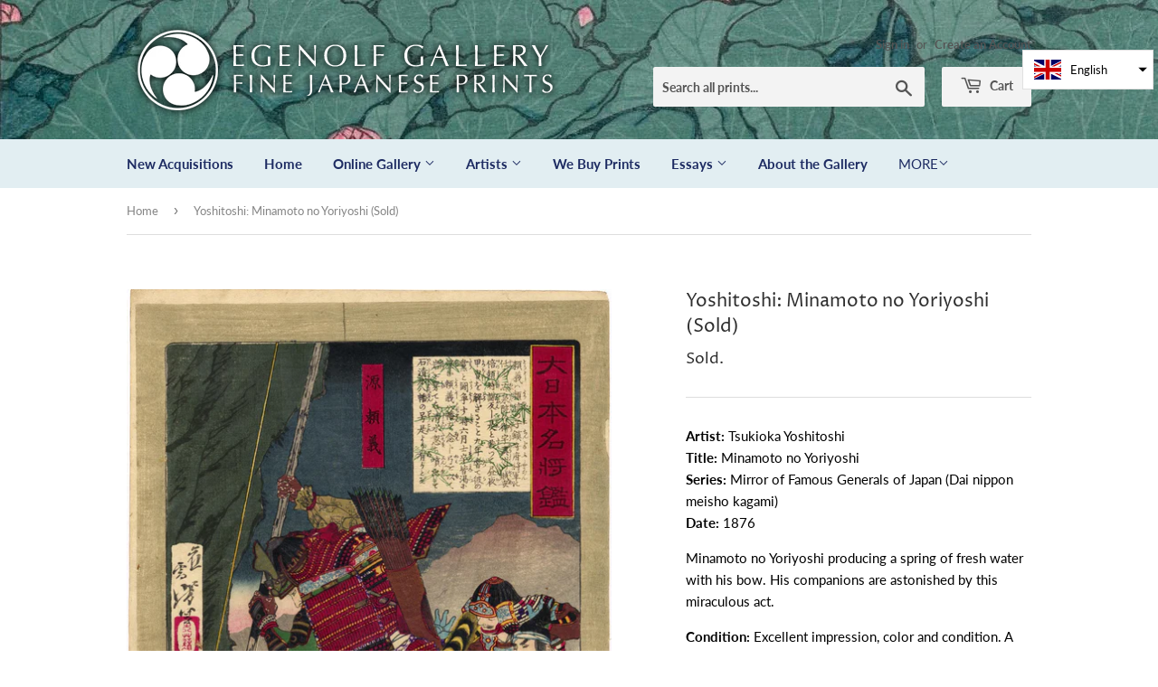

--- FILE ---
content_type: text/html; charset=utf-8
request_url: https://egenolfgallery.com/products/yot676
body_size: 17058
content:
<!doctype html>
<html class="no-touch no-js">
<head>
  <script>(function(H){H.className=H.className.replace(/\bno-js\b/,'js')})(document.documentElement)</script>
  <!-- Basic page needs ================================================== -->
  <meta charset="utf-8">
  <meta http-equiv="X-UA-Compatible" content="IE=edge,chrome=1">

  
  <link rel="shortcut icon" href="//egenolfgallery.com/cdn/shop/files/circle-logo_32x32.png?v=1614303238" type="image/png" />
  

  <!-- Title and description ================================================== -->
  <title>
  Yoshitoshi: Minamoto no Yoriyoshi (Sold) &ndash; Egenolf Gallery Japanese Prints
  </title>

  
    <meta name="description" content="Artist: Tsukioka Yoshitoshi Title: Minamoto no Yoriyoshi Series: Mirror of Famous Generals of Japan (Dai nippon meisho kagami) Date: 1876 Minamoto no Yoriyoshi producing a spring of fresh water with his bow. His companions are astonished by this miraculous act. Condition: Excellent impression, color and condition. A la">
  

  <!-- Product meta ================================================== -->
  <!-- /snippets/social-meta-tags.liquid -->




<meta property="og:site_name" content="Egenolf Gallery Japanese Prints">
<meta property="og:url" content="https://egenolfgallery.com/products/yot676">
<meta property="og:title" content="Yoshitoshi: Minamoto no Yoriyoshi (Sold)">
<meta property="og:type" content="product">
<meta property="og:description" content="Artist: Tsukioka Yoshitoshi Title: Minamoto no Yoriyoshi Series: Mirror of Famous Generals of Japan (Dai nippon meisho kagami) Date: 1876 Minamoto no Yoriyoshi producing a spring of fresh water with his bow. His companions are astonished by this miraculous act. Condition: Excellent impression, color and condition. A la">

  <meta property="og:price:amount" content="675.00">
  <meta property="og:price:currency" content="USD">

<meta property="og:image" content="http://egenolfgallery.com/cdn/shop/products/549292176_652c96e3-375e-44d2-84f8-6bf41b74f9cb_1200x1200.jpg?v=1564330234">
<meta property="og:image:secure_url" content="https://egenolfgallery.com/cdn/shop/products/549292176_652c96e3-375e-44d2-84f8-6bf41b74f9cb_1200x1200.jpg?v=1564330234">


<meta name="twitter:card" content="summary_large_image">
<meta name="twitter:title" content="Yoshitoshi: Minamoto no Yoriyoshi (Sold)">
<meta name="twitter:description" content="Artist: Tsukioka Yoshitoshi Title: Minamoto no Yoriyoshi Series: Mirror of Famous Generals of Japan (Dai nippon meisho kagami) Date: 1876 Minamoto no Yoriyoshi producing a spring of fresh water with his bow. His companions are astonished by this miraculous act. Condition: Excellent impression, color and condition. A la">


  <!-- Helpers ================================================== -->
  <link rel="canonical" href="https://egenolfgallery.com/products/yot676">
  <meta name="viewport" content="width=device-width,initial-scale=1">

  <!-- CSS ================================================== -->
  <link href="//egenolfgallery.com/cdn/shop/t/2/assets/theme.scss.css?v=170272395591147064221768904782" rel="stylesheet" type="text/css" media="all" />
  
  <link rel="stylesheet" href="https://cdnjs.cloudflare.com/ajax/libs/fancybox/3.5.7/jquery.fancybox.min.css">

  <!-- Header hook for plugins ================================================== -->
  <script>window.performance && window.performance.mark && window.performance.mark('shopify.content_for_header.start');</script><meta name="google-site-verification" content="2p_THU93OMv6zFvvuQmSNnIOiQl0JfPEl_zLlPk1KuY">
<meta id="shopify-digital-wallet" name="shopify-digital-wallet" content="/7933886546/digital_wallets/dialog">
<meta name="shopify-checkout-api-token" content="4400828beffe00e841b77b9ccda76d6c">
<meta id="in-context-paypal-metadata" data-shop-id="7933886546" data-venmo-supported="false" data-environment="production" data-locale="en_US" data-paypal-v4="true" data-currency="USD">
<link rel="alternate" hreflang="x-default" href="https://egenolfgallery.com/products/yot676">
<link rel="alternate" hreflang="en" href="https://egenolfgallery.com/products/yot676">
<link rel="alternate" hreflang="ja" href="https://egenolfgallery.com/ja/products/%E3%82%88%E3%81%A3676">
<link rel="alternate" type="application/json+oembed" href="https://egenolfgallery.com/products/yot676.oembed">
<script async="async" src="/checkouts/internal/preloads.js?locale=en-US"></script>
<link rel="preconnect" href="https://shop.app" crossorigin="anonymous">
<script async="async" src="https://shop.app/checkouts/internal/preloads.js?locale=en-US&shop_id=7933886546" crossorigin="anonymous"></script>
<script id="apple-pay-shop-capabilities" type="application/json">{"shopId":7933886546,"countryCode":"US","currencyCode":"USD","merchantCapabilities":["supports3DS"],"merchantId":"gid:\/\/shopify\/Shop\/7933886546","merchantName":"Egenolf Gallery Japanese Prints","requiredBillingContactFields":["postalAddress","email","phone"],"requiredShippingContactFields":["postalAddress","email","phone"],"shippingType":"shipping","supportedNetworks":["visa","masterCard","amex","discover","elo","jcb"],"total":{"type":"pending","label":"Egenolf Gallery Japanese Prints","amount":"1.00"},"shopifyPaymentsEnabled":true,"supportsSubscriptions":true}</script>
<script id="shopify-features" type="application/json">{"accessToken":"4400828beffe00e841b77b9ccda76d6c","betas":["rich-media-storefront-analytics"],"domain":"egenolfgallery.com","predictiveSearch":true,"shopId":7933886546,"locale":"en"}</script>
<script>var Shopify = Shopify || {};
Shopify.shop = "egenolf-gallery-japanese-prints.myshopify.com";
Shopify.locale = "en";
Shopify.currency = {"active":"USD","rate":"1.0"};
Shopify.country = "US";
Shopify.theme = {"name":"Supply","id":74539991122,"schema_name":"Supply","schema_version":"8.2.3","theme_store_id":679,"role":"main"};
Shopify.theme.handle = "null";
Shopify.theme.style = {"id":null,"handle":null};
Shopify.cdnHost = "egenolfgallery.com/cdn";
Shopify.routes = Shopify.routes || {};
Shopify.routes.root = "/";</script>
<script type="module">!function(o){(o.Shopify=o.Shopify||{}).modules=!0}(window);</script>
<script>!function(o){function n(){var o=[];function n(){o.push(Array.prototype.slice.apply(arguments))}return n.q=o,n}var t=o.Shopify=o.Shopify||{};t.loadFeatures=n(),t.autoloadFeatures=n()}(window);</script>
<script>
  window.ShopifyPay = window.ShopifyPay || {};
  window.ShopifyPay.apiHost = "shop.app\/pay";
  window.ShopifyPay.redirectState = null;
</script>
<script id="shop-js-analytics" type="application/json">{"pageType":"product"}</script>
<script defer="defer" async type="module" src="//egenolfgallery.com/cdn/shopifycloud/shop-js/modules/v2/client.init-shop-cart-sync_BT-GjEfc.en.esm.js"></script>
<script defer="defer" async type="module" src="//egenolfgallery.com/cdn/shopifycloud/shop-js/modules/v2/chunk.common_D58fp_Oc.esm.js"></script>
<script defer="defer" async type="module" src="//egenolfgallery.com/cdn/shopifycloud/shop-js/modules/v2/chunk.modal_xMitdFEc.esm.js"></script>
<script type="module">
  await import("//egenolfgallery.com/cdn/shopifycloud/shop-js/modules/v2/client.init-shop-cart-sync_BT-GjEfc.en.esm.js");
await import("//egenolfgallery.com/cdn/shopifycloud/shop-js/modules/v2/chunk.common_D58fp_Oc.esm.js");
await import("//egenolfgallery.com/cdn/shopifycloud/shop-js/modules/v2/chunk.modal_xMitdFEc.esm.js");

  window.Shopify.SignInWithShop?.initShopCartSync?.({"fedCMEnabled":true,"windoidEnabled":true});

</script>
<script>
  window.Shopify = window.Shopify || {};
  if (!window.Shopify.featureAssets) window.Shopify.featureAssets = {};
  window.Shopify.featureAssets['shop-js'] = {"shop-cart-sync":["modules/v2/client.shop-cart-sync_DZOKe7Ll.en.esm.js","modules/v2/chunk.common_D58fp_Oc.esm.js","modules/v2/chunk.modal_xMitdFEc.esm.js"],"init-fed-cm":["modules/v2/client.init-fed-cm_B6oLuCjv.en.esm.js","modules/v2/chunk.common_D58fp_Oc.esm.js","modules/v2/chunk.modal_xMitdFEc.esm.js"],"shop-cash-offers":["modules/v2/client.shop-cash-offers_D2sdYoxE.en.esm.js","modules/v2/chunk.common_D58fp_Oc.esm.js","modules/v2/chunk.modal_xMitdFEc.esm.js"],"shop-login-button":["modules/v2/client.shop-login-button_QeVjl5Y3.en.esm.js","modules/v2/chunk.common_D58fp_Oc.esm.js","modules/v2/chunk.modal_xMitdFEc.esm.js"],"pay-button":["modules/v2/client.pay-button_DXTOsIq6.en.esm.js","modules/v2/chunk.common_D58fp_Oc.esm.js","modules/v2/chunk.modal_xMitdFEc.esm.js"],"shop-button":["modules/v2/client.shop-button_DQZHx9pm.en.esm.js","modules/v2/chunk.common_D58fp_Oc.esm.js","modules/v2/chunk.modal_xMitdFEc.esm.js"],"avatar":["modules/v2/client.avatar_BTnouDA3.en.esm.js"],"init-windoid":["modules/v2/client.init-windoid_CR1B-cfM.en.esm.js","modules/v2/chunk.common_D58fp_Oc.esm.js","modules/v2/chunk.modal_xMitdFEc.esm.js"],"init-shop-for-new-customer-accounts":["modules/v2/client.init-shop-for-new-customer-accounts_C_vY_xzh.en.esm.js","modules/v2/client.shop-login-button_QeVjl5Y3.en.esm.js","modules/v2/chunk.common_D58fp_Oc.esm.js","modules/v2/chunk.modal_xMitdFEc.esm.js"],"init-shop-email-lookup-coordinator":["modules/v2/client.init-shop-email-lookup-coordinator_BI7n9ZSv.en.esm.js","modules/v2/chunk.common_D58fp_Oc.esm.js","modules/v2/chunk.modal_xMitdFEc.esm.js"],"init-shop-cart-sync":["modules/v2/client.init-shop-cart-sync_BT-GjEfc.en.esm.js","modules/v2/chunk.common_D58fp_Oc.esm.js","modules/v2/chunk.modal_xMitdFEc.esm.js"],"shop-toast-manager":["modules/v2/client.shop-toast-manager_DiYdP3xc.en.esm.js","modules/v2/chunk.common_D58fp_Oc.esm.js","modules/v2/chunk.modal_xMitdFEc.esm.js"],"init-customer-accounts":["modules/v2/client.init-customer-accounts_D9ZNqS-Q.en.esm.js","modules/v2/client.shop-login-button_QeVjl5Y3.en.esm.js","modules/v2/chunk.common_D58fp_Oc.esm.js","modules/v2/chunk.modal_xMitdFEc.esm.js"],"init-customer-accounts-sign-up":["modules/v2/client.init-customer-accounts-sign-up_iGw4briv.en.esm.js","modules/v2/client.shop-login-button_QeVjl5Y3.en.esm.js","modules/v2/chunk.common_D58fp_Oc.esm.js","modules/v2/chunk.modal_xMitdFEc.esm.js"],"shop-follow-button":["modules/v2/client.shop-follow-button_CqMgW2wH.en.esm.js","modules/v2/chunk.common_D58fp_Oc.esm.js","modules/v2/chunk.modal_xMitdFEc.esm.js"],"checkout-modal":["modules/v2/client.checkout-modal_xHeaAweL.en.esm.js","modules/v2/chunk.common_D58fp_Oc.esm.js","modules/v2/chunk.modal_xMitdFEc.esm.js"],"shop-login":["modules/v2/client.shop-login_D91U-Q7h.en.esm.js","modules/v2/chunk.common_D58fp_Oc.esm.js","modules/v2/chunk.modal_xMitdFEc.esm.js"],"lead-capture":["modules/v2/client.lead-capture_BJmE1dJe.en.esm.js","modules/v2/chunk.common_D58fp_Oc.esm.js","modules/v2/chunk.modal_xMitdFEc.esm.js"],"payment-terms":["modules/v2/client.payment-terms_Ci9AEqFq.en.esm.js","modules/v2/chunk.common_D58fp_Oc.esm.js","modules/v2/chunk.modal_xMitdFEc.esm.js"]};
</script>
<script>(function() {
  var isLoaded = false;
  function asyncLoad() {
    if (isLoaded) return;
    isLoaded = true;
    var urls = ["https:\/\/cdn2.recomaticapp.com\/assets\/recomatic2-2-063abcd3484bd44647516b2fbc04d61d093e4d399cd4d8c1c7b1a611231b9a80.js?shop=egenolf-gallery-japanese-prints.myshopify.com"];
    for (var i = 0; i < urls.length; i++) {
      var s = document.createElement('script');
      s.type = 'text/javascript';
      s.async = true;
      s.src = urls[i];
      var x = document.getElementsByTagName('script')[0];
      x.parentNode.insertBefore(s, x);
    }
  };
  if(window.attachEvent) {
    window.attachEvent('onload', asyncLoad);
  } else {
    window.addEventListener('load', asyncLoad, false);
  }
})();</script>
<script id="__st">var __st={"a":7933886546,"offset":-28800,"reqid":"d194aa8b-0885-402c-851f-ff8489a79f3d-1769095446","pageurl":"egenolfgallery.com\/products\/yot676","u":"abac68ec029c","p":"product","rtyp":"product","rid":3963589165138};</script>
<script>window.ShopifyPaypalV4VisibilityTracking = true;</script>
<script id="captcha-bootstrap">!function(){'use strict';const t='contact',e='account',n='new_comment',o=[[t,t],['blogs',n],['comments',n],[t,'customer']],c=[[e,'customer_login'],[e,'guest_login'],[e,'recover_customer_password'],[e,'create_customer']],r=t=>t.map((([t,e])=>`form[action*='/${t}']:not([data-nocaptcha='true']) input[name='form_type'][value='${e}']`)).join(','),a=t=>()=>t?[...document.querySelectorAll(t)].map((t=>t.form)):[];function s(){const t=[...o],e=r(t);return a(e)}const i='password',u='form_key',d=['recaptcha-v3-token','g-recaptcha-response','h-captcha-response',i],f=()=>{try{return window.sessionStorage}catch{return}},m='__shopify_v',_=t=>t.elements[u];function p(t,e,n=!1){try{const o=window.sessionStorage,c=JSON.parse(o.getItem(e)),{data:r}=function(t){const{data:e,action:n}=t;return t[m]||n?{data:e,action:n}:{data:t,action:n}}(c);for(const[e,n]of Object.entries(r))t.elements[e]&&(t.elements[e].value=n);n&&o.removeItem(e)}catch(o){console.error('form repopulation failed',{error:o})}}const l='form_type',E='cptcha';function T(t){t.dataset[E]=!0}const w=window,h=w.document,L='Shopify',v='ce_forms',y='captcha';let A=!1;((t,e)=>{const n=(g='f06e6c50-85a8-45c8-87d0-21a2b65856fe',I='https://cdn.shopify.com/shopifycloud/storefront-forms-hcaptcha/ce_storefront_forms_captcha_hcaptcha.v1.5.2.iife.js',D={infoText:'Protected by hCaptcha',privacyText:'Privacy',termsText:'Terms'},(t,e,n)=>{const o=w[L][v],c=o.bindForm;if(c)return c(t,g,e,D).then(n);var r;o.q.push([[t,g,e,D],n]),r=I,A||(h.body.append(Object.assign(h.createElement('script'),{id:'captcha-provider',async:!0,src:r})),A=!0)});var g,I,D;w[L]=w[L]||{},w[L][v]=w[L][v]||{},w[L][v].q=[],w[L][y]=w[L][y]||{},w[L][y].protect=function(t,e){n(t,void 0,e),T(t)},Object.freeze(w[L][y]),function(t,e,n,w,h,L){const[v,y,A,g]=function(t,e,n){const i=e?o:[],u=t?c:[],d=[...i,...u],f=r(d),m=r(i),_=r(d.filter((([t,e])=>n.includes(e))));return[a(f),a(m),a(_),s()]}(w,h,L),I=t=>{const e=t.target;return e instanceof HTMLFormElement?e:e&&e.form},D=t=>v().includes(t);t.addEventListener('submit',(t=>{const e=I(t);if(!e)return;const n=D(e)&&!e.dataset.hcaptchaBound&&!e.dataset.recaptchaBound,o=_(e),c=g().includes(e)&&(!o||!o.value);(n||c)&&t.preventDefault(),c&&!n&&(function(t){try{if(!f())return;!function(t){const e=f();if(!e)return;const n=_(t);if(!n)return;const o=n.value;o&&e.removeItem(o)}(t);const e=Array.from(Array(32),(()=>Math.random().toString(36)[2])).join('');!function(t,e){_(t)||t.append(Object.assign(document.createElement('input'),{type:'hidden',name:u})),t.elements[u].value=e}(t,e),function(t,e){const n=f();if(!n)return;const o=[...t.querySelectorAll(`input[type='${i}']`)].map((({name:t})=>t)),c=[...d,...o],r={};for(const[a,s]of new FormData(t).entries())c.includes(a)||(r[a]=s);n.setItem(e,JSON.stringify({[m]:1,action:t.action,data:r}))}(t,e)}catch(e){console.error('failed to persist form',e)}}(e),e.submit())}));const S=(t,e)=>{t&&!t.dataset[E]&&(n(t,e.some((e=>e===t))),T(t))};for(const o of['focusin','change'])t.addEventListener(o,(t=>{const e=I(t);D(e)&&S(e,y())}));const B=e.get('form_key'),M=e.get(l),P=B&&M;t.addEventListener('DOMContentLoaded',(()=>{const t=y();if(P)for(const e of t)e.elements[l].value===M&&p(e,B);[...new Set([...A(),...v().filter((t=>'true'===t.dataset.shopifyCaptcha))])].forEach((e=>S(e,t)))}))}(h,new URLSearchParams(w.location.search),n,t,e,['guest_login'])})(!0,!0)}();</script>
<script integrity="sha256-4kQ18oKyAcykRKYeNunJcIwy7WH5gtpwJnB7kiuLZ1E=" data-source-attribution="shopify.loadfeatures" defer="defer" src="//egenolfgallery.com/cdn/shopifycloud/storefront/assets/storefront/load_feature-a0a9edcb.js" crossorigin="anonymous"></script>
<script crossorigin="anonymous" defer="defer" src="//egenolfgallery.com/cdn/shopifycloud/storefront/assets/shopify_pay/storefront-65b4c6d7.js?v=20250812"></script>
<script data-source-attribution="shopify.dynamic_checkout.dynamic.init">var Shopify=Shopify||{};Shopify.PaymentButton=Shopify.PaymentButton||{isStorefrontPortableWallets:!0,init:function(){window.Shopify.PaymentButton.init=function(){};var t=document.createElement("script");t.src="https://egenolfgallery.com/cdn/shopifycloud/portable-wallets/latest/portable-wallets.en.js",t.type="module",document.head.appendChild(t)}};
</script>
<script data-source-attribution="shopify.dynamic_checkout.buyer_consent">
  function portableWalletsHideBuyerConsent(e){var t=document.getElementById("shopify-buyer-consent"),n=document.getElementById("shopify-subscription-policy-button");t&&n&&(t.classList.add("hidden"),t.setAttribute("aria-hidden","true"),n.removeEventListener("click",e))}function portableWalletsShowBuyerConsent(e){var t=document.getElementById("shopify-buyer-consent"),n=document.getElementById("shopify-subscription-policy-button");t&&n&&(t.classList.remove("hidden"),t.removeAttribute("aria-hidden"),n.addEventListener("click",e))}window.Shopify?.PaymentButton&&(window.Shopify.PaymentButton.hideBuyerConsent=portableWalletsHideBuyerConsent,window.Shopify.PaymentButton.showBuyerConsent=portableWalletsShowBuyerConsent);
</script>
<script data-source-attribution="shopify.dynamic_checkout.cart.bootstrap">document.addEventListener("DOMContentLoaded",(function(){function t(){return document.querySelector("shopify-accelerated-checkout-cart, shopify-accelerated-checkout")}if(t())Shopify.PaymentButton.init();else{new MutationObserver((function(e,n){t()&&(Shopify.PaymentButton.init(),n.disconnect())})).observe(document.body,{childList:!0,subtree:!0})}}));
</script>
<link id="shopify-accelerated-checkout-styles" rel="stylesheet" media="screen" href="https://egenolfgallery.com/cdn/shopifycloud/portable-wallets/latest/accelerated-checkout-backwards-compat.css" crossorigin="anonymous">
<style id="shopify-accelerated-checkout-cart">
        #shopify-buyer-consent {
  margin-top: 1em;
  display: inline-block;
  width: 100%;
}

#shopify-buyer-consent.hidden {
  display: none;
}

#shopify-subscription-policy-button {
  background: none;
  border: none;
  padding: 0;
  text-decoration: underline;
  font-size: inherit;
  cursor: pointer;
}

#shopify-subscription-policy-button::before {
  box-shadow: none;
}

      </style>

<script>window.performance && window.performance.mark && window.performance.mark('shopify.content_for_header.end');</script> 
 <script src="//egenolfgallery.com/cdn/shop/t/2/assets/servicify-asset.js?v=9391740801321792721671232653" type="text/javascript"></script>

  
  

  <script src="//egenolfgallery.com/cdn/shop/t/2/assets/jquery-2.2.3.min.js?v=58211863146907186831564262625" type="text/javascript"></script>

  <script src="//egenolfgallery.com/cdn/shop/t/2/assets/lazysizes.min.js?v=8147953233334221341564262625" async="async"></script>
  <script src="//egenolfgallery.com/cdn/shop/t/2/assets/vendor.js?v=106177282645720727331564262626" defer="defer"></script>
  <script src="https://cdnjs.cloudflare.com/ajax/libs/fancybox/3.5.7/jquery.fancybox.min.js" defer="defer"></script>
  <script src="//egenolfgallery.com/cdn/shop/t/2/assets/theme.js?v=120769316271022644601569816102" defer="defer"></script>


<script src="https://cdn.shopify.com/extensions/019bb13b-e701-7f34-b935-c9e8620fd922/tms-prod-148/assets/tms-translator.min.js" type="text/javascript" defer="defer"></script>
<link href="https://monorail-edge.shopifysvc.com" rel="dns-prefetch">
<script>(function(){if ("sendBeacon" in navigator && "performance" in window) {try {var session_token_from_headers = performance.getEntriesByType('navigation')[0].serverTiming.find(x => x.name == '_s').description;} catch {var session_token_from_headers = undefined;}var session_cookie_matches = document.cookie.match(/_shopify_s=([^;]*)/);var session_token_from_cookie = session_cookie_matches && session_cookie_matches.length === 2 ? session_cookie_matches[1] : "";var session_token = session_token_from_headers || session_token_from_cookie || "";function handle_abandonment_event(e) {var entries = performance.getEntries().filter(function(entry) {return /monorail-edge.shopifysvc.com/.test(entry.name);});if (!window.abandonment_tracked && entries.length === 0) {window.abandonment_tracked = true;var currentMs = Date.now();var navigation_start = performance.timing.navigationStart;var payload = {shop_id: 7933886546,url: window.location.href,navigation_start,duration: currentMs - navigation_start,session_token,page_type: "product"};window.navigator.sendBeacon("https://monorail-edge.shopifysvc.com/v1/produce", JSON.stringify({schema_id: "online_store_buyer_site_abandonment/1.1",payload: payload,metadata: {event_created_at_ms: currentMs,event_sent_at_ms: currentMs}}));}}window.addEventListener('pagehide', handle_abandonment_event);}}());</script>
<script id="web-pixels-manager-setup">(function e(e,d,r,n,o){if(void 0===o&&(o={}),!Boolean(null===(a=null===(i=window.Shopify)||void 0===i?void 0:i.analytics)||void 0===a?void 0:a.replayQueue)){var i,a;window.Shopify=window.Shopify||{};var t=window.Shopify;t.analytics=t.analytics||{};var s=t.analytics;s.replayQueue=[],s.publish=function(e,d,r){return s.replayQueue.push([e,d,r]),!0};try{self.performance.mark("wpm:start")}catch(e){}var l=function(){var e={modern:/Edge?\/(1{2}[4-9]|1[2-9]\d|[2-9]\d{2}|\d{4,})\.\d+(\.\d+|)|Firefox\/(1{2}[4-9]|1[2-9]\d|[2-9]\d{2}|\d{4,})\.\d+(\.\d+|)|Chrom(ium|e)\/(9{2}|\d{3,})\.\d+(\.\d+|)|(Maci|X1{2}).+ Version\/(15\.\d+|(1[6-9]|[2-9]\d|\d{3,})\.\d+)([,.]\d+|)( \(\w+\)|)( Mobile\/\w+|) Safari\/|Chrome.+OPR\/(9{2}|\d{3,})\.\d+\.\d+|(CPU[ +]OS|iPhone[ +]OS|CPU[ +]iPhone|CPU IPhone OS|CPU iPad OS)[ +]+(15[._]\d+|(1[6-9]|[2-9]\d|\d{3,})[._]\d+)([._]\d+|)|Android:?[ /-](13[3-9]|1[4-9]\d|[2-9]\d{2}|\d{4,})(\.\d+|)(\.\d+|)|Android.+Firefox\/(13[5-9]|1[4-9]\d|[2-9]\d{2}|\d{4,})\.\d+(\.\d+|)|Android.+Chrom(ium|e)\/(13[3-9]|1[4-9]\d|[2-9]\d{2}|\d{4,})\.\d+(\.\d+|)|SamsungBrowser\/([2-9]\d|\d{3,})\.\d+/,legacy:/Edge?\/(1[6-9]|[2-9]\d|\d{3,})\.\d+(\.\d+|)|Firefox\/(5[4-9]|[6-9]\d|\d{3,})\.\d+(\.\d+|)|Chrom(ium|e)\/(5[1-9]|[6-9]\d|\d{3,})\.\d+(\.\d+|)([\d.]+$|.*Safari\/(?![\d.]+ Edge\/[\d.]+$))|(Maci|X1{2}).+ Version\/(10\.\d+|(1[1-9]|[2-9]\d|\d{3,})\.\d+)([,.]\d+|)( \(\w+\)|)( Mobile\/\w+|) Safari\/|Chrome.+OPR\/(3[89]|[4-9]\d|\d{3,})\.\d+\.\d+|(CPU[ +]OS|iPhone[ +]OS|CPU[ +]iPhone|CPU IPhone OS|CPU iPad OS)[ +]+(10[._]\d+|(1[1-9]|[2-9]\d|\d{3,})[._]\d+)([._]\d+|)|Android:?[ /-](13[3-9]|1[4-9]\d|[2-9]\d{2}|\d{4,})(\.\d+|)(\.\d+|)|Mobile Safari.+OPR\/([89]\d|\d{3,})\.\d+\.\d+|Android.+Firefox\/(13[5-9]|1[4-9]\d|[2-9]\d{2}|\d{4,})\.\d+(\.\d+|)|Android.+Chrom(ium|e)\/(13[3-9]|1[4-9]\d|[2-9]\d{2}|\d{4,})\.\d+(\.\d+|)|Android.+(UC? ?Browser|UCWEB|U3)[ /]?(15\.([5-9]|\d{2,})|(1[6-9]|[2-9]\d|\d{3,})\.\d+)\.\d+|SamsungBrowser\/(5\.\d+|([6-9]|\d{2,})\.\d+)|Android.+MQ{2}Browser\/(14(\.(9|\d{2,})|)|(1[5-9]|[2-9]\d|\d{3,})(\.\d+|))(\.\d+|)|K[Aa][Ii]OS\/(3\.\d+|([4-9]|\d{2,})\.\d+)(\.\d+|)/},d=e.modern,r=e.legacy,n=navigator.userAgent;return n.match(d)?"modern":n.match(r)?"legacy":"unknown"}(),u="modern"===l?"modern":"legacy",c=(null!=n?n:{modern:"",legacy:""})[u],f=function(e){return[e.baseUrl,"/wpm","/b",e.hashVersion,"modern"===e.buildTarget?"m":"l",".js"].join("")}({baseUrl:d,hashVersion:r,buildTarget:u}),m=function(e){var d=e.version,r=e.bundleTarget,n=e.surface,o=e.pageUrl,i=e.monorailEndpoint;return{emit:function(e){var a=e.status,t=e.errorMsg,s=(new Date).getTime(),l=JSON.stringify({metadata:{event_sent_at_ms:s},events:[{schema_id:"web_pixels_manager_load/3.1",payload:{version:d,bundle_target:r,page_url:o,status:a,surface:n,error_msg:t},metadata:{event_created_at_ms:s}}]});if(!i)return console&&console.warn&&console.warn("[Web Pixels Manager] No Monorail endpoint provided, skipping logging."),!1;try{return self.navigator.sendBeacon.bind(self.navigator)(i,l)}catch(e){}var u=new XMLHttpRequest;try{return u.open("POST",i,!0),u.setRequestHeader("Content-Type","text/plain"),u.send(l),!0}catch(e){return console&&console.warn&&console.warn("[Web Pixels Manager] Got an unhandled error while logging to Monorail."),!1}}}}({version:r,bundleTarget:l,surface:e.surface,pageUrl:self.location.href,monorailEndpoint:e.monorailEndpoint});try{o.browserTarget=l,function(e){var d=e.src,r=e.async,n=void 0===r||r,o=e.onload,i=e.onerror,a=e.sri,t=e.scriptDataAttributes,s=void 0===t?{}:t,l=document.createElement("script"),u=document.querySelector("head"),c=document.querySelector("body");if(l.async=n,l.src=d,a&&(l.integrity=a,l.crossOrigin="anonymous"),s)for(var f in s)if(Object.prototype.hasOwnProperty.call(s,f))try{l.dataset[f]=s[f]}catch(e){}if(o&&l.addEventListener("load",o),i&&l.addEventListener("error",i),u)u.appendChild(l);else{if(!c)throw new Error("Did not find a head or body element to append the script");c.appendChild(l)}}({src:f,async:!0,onload:function(){if(!function(){var e,d;return Boolean(null===(d=null===(e=window.Shopify)||void 0===e?void 0:e.analytics)||void 0===d?void 0:d.initialized)}()){var d=window.webPixelsManager.init(e)||void 0;if(d){var r=window.Shopify.analytics;r.replayQueue.forEach((function(e){var r=e[0],n=e[1],o=e[2];d.publishCustomEvent(r,n,o)})),r.replayQueue=[],r.publish=d.publishCustomEvent,r.visitor=d.visitor,r.initialized=!0}}},onerror:function(){return m.emit({status:"failed",errorMsg:"".concat(f," has failed to load")})},sri:function(e){var d=/^sha384-[A-Za-z0-9+/=]+$/;return"string"==typeof e&&d.test(e)}(c)?c:"",scriptDataAttributes:o}),m.emit({status:"loading"})}catch(e){m.emit({status:"failed",errorMsg:(null==e?void 0:e.message)||"Unknown error"})}}})({shopId: 7933886546,storefrontBaseUrl: "https://egenolfgallery.com",extensionsBaseUrl: "https://extensions.shopifycdn.com/cdn/shopifycloud/web-pixels-manager",monorailEndpoint: "https://monorail-edge.shopifysvc.com/unstable/produce_batch",surface: "storefront-renderer",enabledBetaFlags: ["2dca8a86"],webPixelsConfigList: [{"id":"333906002","configuration":"{\"config\":\"{\\\"pixel_id\\\":\\\"AW-651510096\\\",\\\"target_country\\\":\\\"US\\\",\\\"gtag_events\\\":[{\\\"type\\\":\\\"search\\\",\\\"action_label\\\":\\\"AW-651510096\\\/uNRTCOfI_ecBENCC1bYC\\\"},{\\\"type\\\":\\\"begin_checkout\\\",\\\"action_label\\\":\\\"AW-651510096\\\/2BepCOTI_ecBENCC1bYC\\\"},{\\\"type\\\":\\\"view_item\\\",\\\"action_label\\\":[\\\"AW-651510096\\\/D2l9CN7I_ecBENCC1bYC\\\",\\\"MC-JJJMY6ST4Z\\\"]},{\\\"type\\\":\\\"purchase\\\",\\\"action_label\\\":[\\\"AW-651510096\\\/OqQfCNvI_ecBENCC1bYC\\\",\\\"MC-JJJMY6ST4Z\\\"]},{\\\"type\\\":\\\"page_view\\\",\\\"action_label\\\":[\\\"AW-651510096\\\/ZFmLCNjI_ecBENCC1bYC\\\",\\\"MC-JJJMY6ST4Z\\\"]},{\\\"type\\\":\\\"add_payment_info\\\",\\\"action_label\\\":\\\"AW-651510096\\\/0OBYCOrI_ecBENCC1bYC\\\"},{\\\"type\\\":\\\"add_to_cart\\\",\\\"action_label\\\":\\\"AW-651510096\\\/rQwSCOHI_ecBENCC1bYC\\\"}],\\\"enable_monitoring_mode\\\":false}\"}","eventPayloadVersion":"v1","runtimeContext":"OPEN","scriptVersion":"b2a88bafab3e21179ed38636efcd8a93","type":"APP","apiClientId":1780363,"privacyPurposes":[],"dataSharingAdjustments":{"protectedCustomerApprovalScopes":["read_customer_address","read_customer_email","read_customer_name","read_customer_personal_data","read_customer_phone"]}},{"id":"shopify-app-pixel","configuration":"{}","eventPayloadVersion":"v1","runtimeContext":"STRICT","scriptVersion":"0450","apiClientId":"shopify-pixel","type":"APP","privacyPurposes":["ANALYTICS","MARKETING"]},{"id":"shopify-custom-pixel","eventPayloadVersion":"v1","runtimeContext":"LAX","scriptVersion":"0450","apiClientId":"shopify-pixel","type":"CUSTOM","privacyPurposes":["ANALYTICS","MARKETING"]}],isMerchantRequest: false,initData: {"shop":{"name":"Egenolf Gallery Japanese Prints","paymentSettings":{"currencyCode":"USD"},"myshopifyDomain":"egenolf-gallery-japanese-prints.myshopify.com","countryCode":"US","storefrontUrl":"https:\/\/egenolfgallery.com"},"customer":null,"cart":null,"checkout":null,"productVariants":[{"price":{"amount":675.0,"currencyCode":"USD"},"product":{"title":"Yoshitoshi: Minamoto no Yoriyoshi (Sold)","vendor":"Tsukioka Yoshitoshi","id":"3963589165138","untranslatedTitle":"Yoshitoshi: Minamoto no Yoriyoshi (Sold)","url":"\/products\/yot676","type":"Print"},"id":"29584591683666","image":{"src":"\/\/egenolfgallery.com\/cdn\/shop\/products\/549292176_652c96e3-375e-44d2-84f8-6bf41b74f9cb.jpg?v=1564330234"},"sku":"YOT676","title":"Default Title","untranslatedTitle":"Default Title"}],"purchasingCompany":null},},"https://egenolfgallery.com/cdn","fcfee988w5aeb613cpc8e4bc33m6693e112",{"modern":"","legacy":""},{"shopId":"7933886546","storefrontBaseUrl":"https:\/\/egenolfgallery.com","extensionBaseUrl":"https:\/\/extensions.shopifycdn.com\/cdn\/shopifycloud\/web-pixels-manager","surface":"storefront-renderer","enabledBetaFlags":"[\"2dca8a86\"]","isMerchantRequest":"false","hashVersion":"fcfee988w5aeb613cpc8e4bc33m6693e112","publish":"custom","events":"[[\"page_viewed\",{}],[\"product_viewed\",{\"productVariant\":{\"price\":{\"amount\":675.0,\"currencyCode\":\"USD\"},\"product\":{\"title\":\"Yoshitoshi: Minamoto no Yoriyoshi (Sold)\",\"vendor\":\"Tsukioka Yoshitoshi\",\"id\":\"3963589165138\",\"untranslatedTitle\":\"Yoshitoshi: Minamoto no Yoriyoshi (Sold)\",\"url\":\"\/products\/yot676\",\"type\":\"Print\"},\"id\":\"29584591683666\",\"image\":{\"src\":\"\/\/egenolfgallery.com\/cdn\/shop\/products\/549292176_652c96e3-375e-44d2-84f8-6bf41b74f9cb.jpg?v=1564330234\"},\"sku\":\"YOT676\",\"title\":\"Default Title\",\"untranslatedTitle\":\"Default Title\"}}]]"});</script><script>
  window.ShopifyAnalytics = window.ShopifyAnalytics || {};
  window.ShopifyAnalytics.meta = window.ShopifyAnalytics.meta || {};
  window.ShopifyAnalytics.meta.currency = 'USD';
  var meta = {"product":{"id":3963589165138,"gid":"gid:\/\/shopify\/Product\/3963589165138","vendor":"Tsukioka Yoshitoshi","type":"Print","handle":"yot676","variants":[{"id":29584591683666,"price":67500,"name":"Yoshitoshi: Minamoto no Yoriyoshi (Sold)","public_title":null,"sku":"YOT676"}],"remote":false},"page":{"pageType":"product","resourceType":"product","resourceId":3963589165138,"requestId":"d194aa8b-0885-402c-851f-ff8489a79f3d-1769095446"}};
  for (var attr in meta) {
    window.ShopifyAnalytics.meta[attr] = meta[attr];
  }
</script>
<script class="analytics">
  (function () {
    var customDocumentWrite = function(content) {
      var jquery = null;

      if (window.jQuery) {
        jquery = window.jQuery;
      } else if (window.Checkout && window.Checkout.$) {
        jquery = window.Checkout.$;
      }

      if (jquery) {
        jquery('body').append(content);
      }
    };

    var hasLoggedConversion = function(token) {
      if (token) {
        return document.cookie.indexOf('loggedConversion=' + token) !== -1;
      }
      return false;
    }

    var setCookieIfConversion = function(token) {
      if (token) {
        var twoMonthsFromNow = new Date(Date.now());
        twoMonthsFromNow.setMonth(twoMonthsFromNow.getMonth() + 2);

        document.cookie = 'loggedConversion=' + token + '; expires=' + twoMonthsFromNow;
      }
    }

    var trekkie = window.ShopifyAnalytics.lib = window.trekkie = window.trekkie || [];
    if (trekkie.integrations) {
      return;
    }
    trekkie.methods = [
      'identify',
      'page',
      'ready',
      'track',
      'trackForm',
      'trackLink'
    ];
    trekkie.factory = function(method) {
      return function() {
        var args = Array.prototype.slice.call(arguments);
        args.unshift(method);
        trekkie.push(args);
        return trekkie;
      };
    };
    for (var i = 0; i < trekkie.methods.length; i++) {
      var key = trekkie.methods[i];
      trekkie[key] = trekkie.factory(key);
    }
    trekkie.load = function(config) {
      trekkie.config = config || {};
      trekkie.config.initialDocumentCookie = document.cookie;
      var first = document.getElementsByTagName('script')[0];
      var script = document.createElement('script');
      script.type = 'text/javascript';
      script.onerror = function(e) {
        var scriptFallback = document.createElement('script');
        scriptFallback.type = 'text/javascript';
        scriptFallback.onerror = function(error) {
                var Monorail = {
      produce: function produce(monorailDomain, schemaId, payload) {
        var currentMs = new Date().getTime();
        var event = {
          schema_id: schemaId,
          payload: payload,
          metadata: {
            event_created_at_ms: currentMs,
            event_sent_at_ms: currentMs
          }
        };
        return Monorail.sendRequest("https://" + monorailDomain + "/v1/produce", JSON.stringify(event));
      },
      sendRequest: function sendRequest(endpointUrl, payload) {
        // Try the sendBeacon API
        if (window && window.navigator && typeof window.navigator.sendBeacon === 'function' && typeof window.Blob === 'function' && !Monorail.isIos12()) {
          var blobData = new window.Blob([payload], {
            type: 'text/plain'
          });

          if (window.navigator.sendBeacon(endpointUrl, blobData)) {
            return true;
          } // sendBeacon was not successful

        } // XHR beacon

        var xhr = new XMLHttpRequest();

        try {
          xhr.open('POST', endpointUrl);
          xhr.setRequestHeader('Content-Type', 'text/plain');
          xhr.send(payload);
        } catch (e) {
          console.log(e);
        }

        return false;
      },
      isIos12: function isIos12() {
        return window.navigator.userAgent.lastIndexOf('iPhone; CPU iPhone OS 12_') !== -1 || window.navigator.userAgent.lastIndexOf('iPad; CPU OS 12_') !== -1;
      }
    };
    Monorail.produce('monorail-edge.shopifysvc.com',
      'trekkie_storefront_load_errors/1.1',
      {shop_id: 7933886546,
      theme_id: 74539991122,
      app_name: "storefront",
      context_url: window.location.href,
      source_url: "//egenolfgallery.com/cdn/s/trekkie.storefront.1bbfab421998800ff09850b62e84b8915387986d.min.js"});

        };
        scriptFallback.async = true;
        scriptFallback.src = '//egenolfgallery.com/cdn/s/trekkie.storefront.1bbfab421998800ff09850b62e84b8915387986d.min.js';
        first.parentNode.insertBefore(scriptFallback, first);
      };
      script.async = true;
      script.src = '//egenolfgallery.com/cdn/s/trekkie.storefront.1bbfab421998800ff09850b62e84b8915387986d.min.js';
      first.parentNode.insertBefore(script, first);
    };
    trekkie.load(
      {"Trekkie":{"appName":"storefront","development":false,"defaultAttributes":{"shopId":7933886546,"isMerchantRequest":null,"themeId":74539991122,"themeCityHash":"1045227371209367463","contentLanguage":"en","currency":"USD","eventMetadataId":"c5545f11-ac08-4917-a16b-431669b0575d"},"isServerSideCookieWritingEnabled":true,"monorailRegion":"shop_domain","enabledBetaFlags":["65f19447"]},"Session Attribution":{},"S2S":{"facebookCapiEnabled":false,"source":"trekkie-storefront-renderer","apiClientId":580111}}
    );

    var loaded = false;
    trekkie.ready(function() {
      if (loaded) return;
      loaded = true;

      window.ShopifyAnalytics.lib = window.trekkie;

      var originalDocumentWrite = document.write;
      document.write = customDocumentWrite;
      try { window.ShopifyAnalytics.merchantGoogleAnalytics.call(this); } catch(error) {};
      document.write = originalDocumentWrite;

      window.ShopifyAnalytics.lib.page(null,{"pageType":"product","resourceType":"product","resourceId":3963589165138,"requestId":"d194aa8b-0885-402c-851f-ff8489a79f3d-1769095446","shopifyEmitted":true});

      var match = window.location.pathname.match(/checkouts\/(.+)\/(thank_you|post_purchase)/)
      var token = match? match[1]: undefined;
      if (!hasLoggedConversion(token)) {
        setCookieIfConversion(token);
        window.ShopifyAnalytics.lib.track("Viewed Product",{"currency":"USD","variantId":29584591683666,"productId":3963589165138,"productGid":"gid:\/\/shopify\/Product\/3963589165138","name":"Yoshitoshi: Minamoto no Yoriyoshi (Sold)","price":"675.00","sku":"YOT676","brand":"Tsukioka Yoshitoshi","variant":null,"category":"Print","nonInteraction":true,"remote":false},undefined,undefined,{"shopifyEmitted":true});
      window.ShopifyAnalytics.lib.track("monorail:\/\/trekkie_storefront_viewed_product\/1.1",{"currency":"USD","variantId":29584591683666,"productId":3963589165138,"productGid":"gid:\/\/shopify\/Product\/3963589165138","name":"Yoshitoshi: Minamoto no Yoriyoshi (Sold)","price":"675.00","sku":"YOT676","brand":"Tsukioka Yoshitoshi","variant":null,"category":"Print","nonInteraction":true,"remote":false,"referer":"https:\/\/egenolfgallery.com\/products\/yot676"});
      }
    });


        var eventsListenerScript = document.createElement('script');
        eventsListenerScript.async = true;
        eventsListenerScript.src = "//egenolfgallery.com/cdn/shopifycloud/storefront/assets/shop_events_listener-3da45d37.js";
        document.getElementsByTagName('head')[0].appendChild(eventsListenerScript);

})();</script>
<script
  defer
  src="https://egenolfgallery.com/cdn/shopifycloud/perf-kit/shopify-perf-kit-3.0.4.min.js"
  data-application="storefront-renderer"
  data-shop-id="7933886546"
  data-render-region="gcp-us-central1"
  data-page-type="product"
  data-theme-instance-id="74539991122"
  data-theme-name="Supply"
  data-theme-version="8.2.3"
  data-monorail-region="shop_domain"
  data-resource-timing-sampling-rate="10"
  data-shs="true"
  data-shs-beacon="true"
  data-shs-export-with-fetch="true"
  data-shs-logs-sample-rate="1"
  data-shs-beacon-endpoint="https://egenolfgallery.com/api/collect"
></script>
</head>

<body id="yoshitoshi-minamoto-no-yoriyoshi-sold" class="template-product" >

  <div id="shopify-section-header" class="shopify-section header-section"><header class="site-header" role="banner" data-section-id="header" data-section-type="header-section">
  <div class="wrapper">

    <div class="grid--full">
      <div class="grid-item large--one-half">
        
          <div class="h1 header-logo" itemscope itemtype="http://schema.org/Organization">
        
          
          

          <a href="/" itemprop="url">
            <div class="lazyload__image-wrapper no-js header-logo__image" style="max-width:500px;">
              <div style="padding-top:24.8%;">
                <img class="lazyload js"
                  data-src="//egenolfgallery.com/cdn/shop/files/modified-logo3_{width}x.png?v=1614309042"
                  data-widths="[180, 360, 540, 720, 900, 1080, 1296, 1512, 1728, 2048]"
                  data-aspectratio="4.032258064516129"
                  data-sizes="auto"
                  alt="Egenolf Gallery Japanese Prints"
                  style="width:500px;">
              </div>
            </div>
            <noscript>
              
              <img src="//egenolfgallery.com/cdn/shop/files/modified-logo3_500x.png?v=1614309042"
                srcset="//egenolfgallery.com/cdn/shop/files/modified-logo3_500x.png?v=1614309042 1x, //egenolfgallery.com/cdn/shop/files/modified-logo3_500x@2x.png?v=1614309042 2x"
                alt="Egenolf Gallery Japanese Prints"
                itemprop="logo"
                style="max-width:500px;">
            </noscript>
          </a>
          
        
          </div>
        
      </div>

      <div class="grid-item large--one-half text-center large--text-right">
        
          <div class="site-header--text-links">
            

            
              <span class="site-header--meta-links medium-down--hide">
                
                  <a href="/account/login" id="customer_login_link">Sign in</a>
                  <span class="site-header--spacer">or</span>
                  <a href="/account/register" id="customer_register_link">Create an Account</a>
                
              </span>
            
          </div>

          <br class="medium-down--hide">
        

        <form action="/search" method="get" class="search-bar" role="search">
  <input type="hidden" name="type" value="product">

  <input type="search" name="q" value="" placeholder="Search all prints..." aria-label="Search all prints...">
  <button type="submit" class="search-bar--submit icon-fallback-text">
    <span class="icon icon-search" aria-hidden="true"></span>
    <span class="fallback-text">Search</span>
  </button>
</form>


        <a href="/cart" class="header-cart-btn cart-toggle">
          <span class="icon icon-cart"></span>
          Cart <span class="cart-count cart-badge--desktop hidden-count">0</span>
        </a>
      </div>
    </div>

  </div>
</header>

<div id="mobileNavBar">
  <div class="display-table-cell">
    <button class="menu-toggle mobileNavBar-link" aria-controls="navBar" aria-expanded="false"><span class="icon icon-hamburger" aria-hidden="true"></span>Menu</button>
  </div>
  <div class="display-table-cell">
    <a href="/cart" class="cart-toggle mobileNavBar-link">
      <span class="icon icon-cart"></span>
      Cart <span class="cart-count hidden-count">0</span>
    </a>
  </div>
</div>

<nav class="nav-bar" id="navBar" role="navigation">
  <div class="wrapper">
    <form action="/search" method="get" class="search-bar" role="search">
  <input type="hidden" name="type" value="product">

  <input type="search" name="q" value="" placeholder="Search all prints..." aria-label="Search all prints...">
  <button type="submit" class="search-bar--submit icon-fallback-text">
    <span class="icon icon-search" aria-hidden="true"></span>
    <span class="fallback-text">Search</span>
  </button>
</form>

    <ul class="mobile-nav" id="MobileNav">
  
  <li class="large--hide">
    <a href="/">Home</a>
  </li>
  
  
    
      <li>
        <a
          href="/collections/latest-acquisitions"
          class="mobile-nav--link"
          data-meganav-type="child"
          >
            New Acquisitions
        </a>
      </li>
    
  
    
      <li>
        <a
          href="/"
          class="mobile-nav--link"
          data-meganav-type="child"
          >
            Home
        </a>
      </li>
    
  
    
      
      <li
        class="mobile-nav--has-dropdown "
        aria-haspopup="true">
        <a
          href="/pages/online-gallery"
          class="mobile-nav--link"
          data-meganav-type="parent"
          >
            Online Gallery
        </a>
        <button class="icon icon-arrow-down mobile-nav--button"
          aria-expanded="false"
          aria-label="Online Gallery Menu">
        </button>
        <ul
          id="MenuParent-3"
          class="mobile-nav--dropdown "
          data-meganav-dropdown>
          
            
              <li>
                <a
                  href="/collections/under-1000"
                  class="mobile-nav--link"
                  data-meganav-type="child"
                  >
                    Under $1000
                </a>
              </li>
            
          
            
              <li>
                <a
                  href="/collections/actors-kabuki"
                  class="mobile-nav--link"
                  data-meganav-type="child"
                  >
                    Actors / Kabuki
                </a>
              </li>
            
          
            
              <li>
                <a
                  href="/collections/drawings"
                  class="mobile-nav--link"
                  data-meganav-type="child"
                  >
                    Drawings
                </a>
              </li>
            
          
            
              <li>
                <a
                  href="/collections/ghost-yokai"
                  class="mobile-nav--link"
                  data-meganav-type="child"
                  >
                    Ghost/Yokai
                </a>
              </li>
            
          
            
              <li>
                <a
                  href="/collections/landscapes-19th-c"
                  class="mobile-nav--link"
                  data-meganav-type="child"
                  >
                    Landscapes (19th C.)
                </a>
              </li>
            
          
            
              <li>
                <a
                  href="/collections/landscapes-20th-c"
                  class="mobile-nav--link"
                  data-meganav-type="child"
                  >
                    Landscapes (20th C.)
                </a>
              </li>
            
          
            
              <li>
                <a
                  href="/collections/meiji"
                  class="mobile-nav--link"
                  data-meganav-type="child"
                  >
                    Meiji
                </a>
              </li>
            
          
            
              <li>
                <a
                  href="/collections/shin-hanga"
                  class="mobile-nav--link"
                  data-meganav-type="child"
                  >
                    Shin Hanga
                </a>
              </li>
            
          
            
              <li>
                <a
                  href="/collections/shunga"
                  class="mobile-nav--link"
                  data-meganav-type="child"
                  >
                    Shunga
                </a>
              </li>
            
          
            
              <li>
                <a
                  href="/collections/sosaku-hanga"
                  class="mobile-nav--link"
                  data-meganav-type="child"
                  >
                    Sosaku Hanga
                </a>
              </li>
            
          
            
              <li>
                <a
                  href="/collections/tattoos"
                  class="mobile-nav--link"
                  data-meganav-type="child"
                  >
                    Tattoos
                </a>
              </li>
            
          
            
              <li>
                <a
                  href="/collections/ukiyo-e"
                  class="mobile-nav--link"
                  data-meganav-type="child"
                  >
                    Ukiyo-e
                </a>
              </li>
            
          
            
              <li>
                <a
                  href="/collections/warriors"
                  class="mobile-nav--link"
                  data-meganav-type="child"
                  >
                    Warriors
                </a>
              </li>
            
          
            
              <li>
                <a
                  href="/collections/sold-archive"
                  class="mobile-nav--link"
                  data-meganav-type="child"
                  >
                    Sold Archive
                </a>
              </li>
            
          
        </ul>
      </li>
    
  
    
      
      <li
        class="mobile-nav--has-dropdown "
        aria-haspopup="true">
        <a
          href="/pages/artists"
          class="mobile-nav--link"
          data-meganav-type="parent"
          >
            Artists
        </a>
        <button class="icon icon-arrow-down mobile-nav--button"
          aria-expanded="false"
          aria-label="Artists Menu">
        </button>
        <ul
          id="MenuParent-4"
          class="mobile-nav--dropdown "
          data-meganav-dropdown>
          
            
              <li>
                <a
                  href="/collections/chikanobu"
                  class="mobile-nav--link"
                  data-meganav-type="child"
                  >
                    Chikanobu
                </a>
              </li>
            
          
            
              <li>
                <a
                  href="/collections/hasui"
                  class="mobile-nav--link"
                  data-meganav-type="child"
                  >
                    Hasui
                </a>
              </li>
            
          
            
              <li>
                <a
                  href="/collections/hiroshige"
                  class="mobile-nav--link"
                  data-meganav-type="child"
                  >
                    Hiroshige
                </a>
              </li>
            
          
            
              <li>
                <a
                  href="/collections/hoshi-joichi"
                  class="mobile-nav--link"
                  data-meganav-type="child"
                  >
                    Hoshi Jōichi
                </a>
              </li>
            
          
            
              <li>
                <a
                  href="/collections/kiyochika"
                  class="mobile-nav--link"
                  data-meganav-type="child"
                  >
                    Kiyochika
                </a>
              </li>
            
          
            
              <li>
                <a
                  href="/collections/kunichika"
                  class="mobile-nav--link"
                  data-meganav-type="child"
                  >
                    Kunichika
                </a>
              </li>
            
          
            
              <li>
                <a
                  href="/collections/kunisada"
                  class="mobile-nav--link"
                  data-meganav-type="child"
                  >
                    Kunisada
                </a>
              </li>
            
          
            
              <li>
                <a
                  href="/collections/kuniyoshi"
                  class="mobile-nav--link"
                  data-meganav-type="child"
                  >
                    Kuniyoshi
                </a>
              </li>
            
          
            
              <li>
                <a
                  href="/collections/kyosai"
                  class="mobile-nav--link"
                  data-meganav-type="child"
                  >
                    Kyōsai
                </a>
              </li>
            
          
            
              <li>
                <a
                  href="/collections/koson"
                  class="mobile-nav--link"
                  data-meganav-type="child"
                  >
                    Kōson
                </a>
              </li>
            
          
            
              <li>
                <a
                  href="/collections/obata"
                  class="mobile-nav--link"
                  data-meganav-type="child"
                  >
                    Obata
                </a>
              </li>
            
          
            
              <li>
                <a
                  href="/collections/saito-kiyoshi"
                  class="mobile-nav--link"
                  data-meganav-type="child"
                  >
                    Saitō Kiyoshi
                </a>
              </li>
            
          
            
              <li>
                <a
                  href="/collections/yoshida"
                  class="mobile-nav--link"
                  data-meganav-type="child"
                  >
                    Yoshida
                </a>
              </li>
            
          
            
              <li>
                <a
                  href="/collections/yoshitoshi"
                  class="mobile-nav--link"
                  data-meganav-type="child"
                  >
                    Yoshitoshi
                </a>
              </li>
            
          
        </ul>
      </li>
    
  
    
      <li>
        <a
          href="/pages/we-buy-prints"
          class="mobile-nav--link"
          data-meganav-type="child"
          >
            We Buy Prints
        </a>
      </li>
    
  
    
      
      <li
        class="mobile-nav--has-dropdown "
        aria-haspopup="true">
        <a
          href="/pages/essays"
          class="mobile-nav--link"
          data-meganav-type="parent"
          >
            Essays
        </a>
        <button class="icon icon-arrow-down mobile-nav--button"
          aria-expanded="false"
          aria-label="Essays Menu">
        </button>
        <ul
          id="MenuParent-6"
          class="mobile-nav--dropdown "
          data-meganav-dropdown>
          
            
              <li>
                <a
                  href="/pages/watanabe-round-seals"
                  class="mobile-nav--link"
                  data-meganav-type="child"
                  >
                    About the Watanabe Round Seal
                </a>
              </li>
            
          
            
              <li>
                <a
                  href="/pages/beware-of-hasui-doi-sadaichi-recent-reproductions"
                  class="mobile-nav--link"
                  data-meganav-type="child"
                  >
                    Beware of Hasui Reproductions Sealed Doi Sadaichi!
                </a>
              </li>
            
          
        </ul>
      </li>
    
  
    
      <li>
        <a
          href="/pages/about-the-gallery"
          class="mobile-nav--link"
          data-meganav-type="child"
          >
            About the Gallery
        </a>
      </li>
    
  
    
      <li>
        <a
          href="/pages/contact-us"
          class="mobile-nav--link"
          data-meganav-type="child"
          >
            Contact Us/ FAQ
        </a>
      </li>
    
  

  
    
      <li class="customer-navlink large--hide"><a href="/account/login" id="customer_login_link">Sign in</a></li>
      <li class="customer-navlink large--hide"><a href="/account/register" id="customer_register_link">Create an Account</a></li>
    
  
</ul>

    <ul class="site-nav" id="AccessibleNav">
  
  <li class="large--hide">
    <a href="/">Home</a>
  </li>
  
  
    
      <li>
        <a
          href="/collections/latest-acquisitions"
          class="site-nav--link"
          data-meganav-type="child"
          >
            New Acquisitions
        </a>
      </li>
    
  
    
      <li>
        <a
          href="/"
          class="site-nav--link"
          data-meganav-type="child"
          >
            Home
        </a>
      </li>
    
  
    
      
      <li 
        class="site-nav--has-dropdown "
        aria-haspopup="true">
        <a
          href="/pages/online-gallery"
          class="site-nav--link"
          data-meganav-type="parent"
          aria-controls="MenuParent-3"
          aria-expanded="false"
          >
            Online Gallery
            <span class="icon icon-arrow-down" aria-hidden="true"></span>
        </a>
        <ul
          id="MenuParent-3"
          class="site-nav--dropdown "
          data-meganav-dropdown>
          
            
              <li>
                <a
                  href="/collections/under-1000"
                  class="site-nav--link"
                  data-meganav-type="child"
                  
                  tabindex="-1">
                    Under $1000
                </a>
              </li>
            
          
            
              <li>
                <a
                  href="/collections/actors-kabuki"
                  class="site-nav--link"
                  data-meganav-type="child"
                  
                  tabindex="-1">
                    Actors / Kabuki
                </a>
              </li>
            
          
            
              <li>
                <a
                  href="/collections/drawings"
                  class="site-nav--link"
                  data-meganav-type="child"
                  
                  tabindex="-1">
                    Drawings
                </a>
              </li>
            
          
            
              <li>
                <a
                  href="/collections/ghost-yokai"
                  class="site-nav--link"
                  data-meganav-type="child"
                  
                  tabindex="-1">
                    Ghost/Yokai
                </a>
              </li>
            
          
            
              <li>
                <a
                  href="/collections/landscapes-19th-c"
                  class="site-nav--link"
                  data-meganav-type="child"
                  
                  tabindex="-1">
                    Landscapes (19th C.)
                </a>
              </li>
            
          
            
              <li>
                <a
                  href="/collections/landscapes-20th-c"
                  class="site-nav--link"
                  data-meganav-type="child"
                  
                  tabindex="-1">
                    Landscapes (20th C.)
                </a>
              </li>
            
          
            
              <li>
                <a
                  href="/collections/meiji"
                  class="site-nav--link"
                  data-meganav-type="child"
                  
                  tabindex="-1">
                    Meiji
                </a>
              </li>
            
          
            
              <li>
                <a
                  href="/collections/shin-hanga"
                  class="site-nav--link"
                  data-meganav-type="child"
                  
                  tabindex="-1">
                    Shin Hanga
                </a>
              </li>
            
          
            
              <li>
                <a
                  href="/collections/shunga"
                  class="site-nav--link"
                  data-meganav-type="child"
                  
                  tabindex="-1">
                    Shunga
                </a>
              </li>
            
          
            
              <li>
                <a
                  href="/collections/sosaku-hanga"
                  class="site-nav--link"
                  data-meganav-type="child"
                  
                  tabindex="-1">
                    Sosaku Hanga
                </a>
              </li>
            
          
            
              <li>
                <a
                  href="/collections/tattoos"
                  class="site-nav--link"
                  data-meganav-type="child"
                  
                  tabindex="-1">
                    Tattoos
                </a>
              </li>
            
          
            
              <li>
                <a
                  href="/collections/ukiyo-e"
                  class="site-nav--link"
                  data-meganav-type="child"
                  
                  tabindex="-1">
                    Ukiyo-e
                </a>
              </li>
            
          
            
              <li>
                <a
                  href="/collections/warriors"
                  class="site-nav--link"
                  data-meganav-type="child"
                  
                  tabindex="-1">
                    Warriors
                </a>
              </li>
            
          
            
              <li>
                <a
                  href="/collections/sold-archive"
                  class="site-nav--link"
                  data-meganav-type="child"
                  
                  tabindex="-1">
                    Sold Archive
                </a>
              </li>
            
          
        </ul>
      </li>
    
  
    
      
      <li 
        class="site-nav--has-dropdown "
        aria-haspopup="true">
        <a
          href="/pages/artists"
          class="site-nav--link"
          data-meganav-type="parent"
          aria-controls="MenuParent-4"
          aria-expanded="false"
          >
            Artists
            <span class="icon icon-arrow-down" aria-hidden="true"></span>
        </a>
        <ul
          id="MenuParent-4"
          class="site-nav--dropdown "
          data-meganav-dropdown>
          
            
              <li>
                <a
                  href="/collections/chikanobu"
                  class="site-nav--link"
                  data-meganav-type="child"
                  
                  tabindex="-1">
                    Chikanobu
                </a>
              </li>
            
          
            
              <li>
                <a
                  href="/collections/hasui"
                  class="site-nav--link"
                  data-meganav-type="child"
                  
                  tabindex="-1">
                    Hasui
                </a>
              </li>
            
          
            
              <li>
                <a
                  href="/collections/hiroshige"
                  class="site-nav--link"
                  data-meganav-type="child"
                  
                  tabindex="-1">
                    Hiroshige
                </a>
              </li>
            
          
            
              <li>
                <a
                  href="/collections/hoshi-joichi"
                  class="site-nav--link"
                  data-meganav-type="child"
                  
                  tabindex="-1">
                    Hoshi Jōichi
                </a>
              </li>
            
          
            
              <li>
                <a
                  href="/collections/kiyochika"
                  class="site-nav--link"
                  data-meganav-type="child"
                  
                  tabindex="-1">
                    Kiyochika
                </a>
              </li>
            
          
            
              <li>
                <a
                  href="/collections/kunichika"
                  class="site-nav--link"
                  data-meganav-type="child"
                  
                  tabindex="-1">
                    Kunichika
                </a>
              </li>
            
          
            
              <li>
                <a
                  href="/collections/kunisada"
                  class="site-nav--link"
                  data-meganav-type="child"
                  
                  tabindex="-1">
                    Kunisada
                </a>
              </li>
            
          
            
              <li>
                <a
                  href="/collections/kuniyoshi"
                  class="site-nav--link"
                  data-meganav-type="child"
                  
                  tabindex="-1">
                    Kuniyoshi
                </a>
              </li>
            
          
            
              <li>
                <a
                  href="/collections/kyosai"
                  class="site-nav--link"
                  data-meganav-type="child"
                  
                  tabindex="-1">
                    Kyōsai
                </a>
              </li>
            
          
            
              <li>
                <a
                  href="/collections/koson"
                  class="site-nav--link"
                  data-meganav-type="child"
                  
                  tabindex="-1">
                    Kōson
                </a>
              </li>
            
          
            
              <li>
                <a
                  href="/collections/obata"
                  class="site-nav--link"
                  data-meganav-type="child"
                  
                  tabindex="-1">
                    Obata
                </a>
              </li>
            
          
            
              <li>
                <a
                  href="/collections/saito-kiyoshi"
                  class="site-nav--link"
                  data-meganav-type="child"
                  
                  tabindex="-1">
                    Saitō Kiyoshi
                </a>
              </li>
            
          
            
              <li>
                <a
                  href="/collections/yoshida"
                  class="site-nav--link"
                  data-meganav-type="child"
                  
                  tabindex="-1">
                    Yoshida
                </a>
              </li>
            
          
            
              <li>
                <a
                  href="/collections/yoshitoshi"
                  class="site-nav--link"
                  data-meganav-type="child"
                  
                  tabindex="-1">
                    Yoshitoshi
                </a>
              </li>
            
          
        </ul>
      </li>
    
  
    
      <li>
        <a
          href="/pages/we-buy-prints"
          class="site-nav--link"
          data-meganav-type="child"
          >
            We Buy Prints
        </a>
      </li>
    
  
    
      
      <li 
        class="site-nav--has-dropdown "
        aria-haspopup="true">
        <a
          href="/pages/essays"
          class="site-nav--link"
          data-meganav-type="parent"
          aria-controls="MenuParent-6"
          aria-expanded="false"
          >
            Essays
            <span class="icon icon-arrow-down" aria-hidden="true"></span>
        </a>
        <ul
          id="MenuParent-6"
          class="site-nav--dropdown "
          data-meganav-dropdown>
          
            
              <li>
                <a
                  href="/pages/watanabe-round-seals"
                  class="site-nav--link"
                  data-meganav-type="child"
                  
                  tabindex="-1">
                    About the Watanabe Round Seal
                </a>
              </li>
            
          
            
              <li>
                <a
                  href="/pages/beware-of-hasui-doi-sadaichi-recent-reproductions"
                  class="site-nav--link"
                  data-meganav-type="child"
                  
                  tabindex="-1">
                    Beware of Hasui Reproductions Sealed Doi Sadaichi!
                </a>
              </li>
            
          
        </ul>
      </li>
    
  
    
      <li>
        <a
          href="/pages/about-the-gallery"
          class="site-nav--link"
          data-meganav-type="child"
          >
            About the Gallery
        </a>
      </li>
    
  
    
      <li>
        <a
          href="/pages/contact-us"
          class="site-nav--link"
          data-meganav-type="child"
          >
            Contact Us/ FAQ
        </a>
      </li>
    
  

  
    
      <li class="customer-navlink large--hide"><a href="/account/login" id="customer_login_link">Sign in</a></li>
      <li class="customer-navlink large--hide"><a href="/account/register" id="customer_register_link">Create an Account</a></li>
    
  
</ul>
  </div>
</nav>




</div>

  <main class="wrapper main-content" role="main">

    

<div id="shopify-section-product-template" class="shopify-section product-template-section"><div id="ProductSection" data-section-id="product-template" data-section-type="product-template" data-zoom-toggle="zoom-in" data-zoom-enabled="true" data-related-enabled="" data-social-sharing="" data-show-compare-at-price="false" data-stock="false" data-incoming-transfer="false" data-ajax-cart-method="modal">





<nav class="breadcrumb" role="navigation" aria-label="breadcrumbs">
  <a href="/" title="Back to the frontpage">Home</a>

  

    
    <span class="divider" aria-hidden="true">&rsaquo;</span>
    <span class="breadcrumb--truncate">Yoshitoshi: Minamoto no Yoriyoshi (Sold)</span>

  
</nav>








  <style>
    .selector-wrapper select, .product-variants select {
      margin-bottom: 13px;
    }
  </style>


<div class="grid" itemscope itemtype="http://schema.org/Product">
  <meta itemprop="url" content="https://egenolfgallery.com/products/yot676">
  <meta itemprop="image" content="//egenolfgallery.com/cdn/shop/products/549292176_652c96e3-375e-44d2-84f8-6bf41b74f9cb_grande.jpg?v=1564330234">

  <div class="grid-item large--three-fifths">
    <div class="grid">
      <div class="grid-item large--eleven-twelfths text-center">
        <div class="product-photo-container" id="productPhotoContainer-product-template">
          
          <div id="productPhotoWrapper-product-template-12100367056978" class="lazyload__image-wrapper" data-image-id="12100367056978" style="max-width: 706.2186666666666px">
              <div class="no-js product__image-wrapper" style="padding-top:144.99758337361044%;">
                <img id=""
                  
                  src="//egenolfgallery.com/cdn/shop/products/549292176_652c96e3-375e-44d2-84f8-6bf41b74f9cb_300x300.jpg?v=1564330234"
                  
                  class="lazyload no-js lazypreload"
                  data-src="//egenolfgallery.com/cdn/shop/products/549292176_652c96e3-375e-44d2-84f8-6bf41b74f9cb_{width}x.jpg?v=1564330234"
                  data-widths="[180, 360, 540, 720, 900, 1080, 1296, 1512, 1728, 2048]"
                  data-aspectratio="0.6896666666666667"
                  data-sizes="auto"
                  alt="Yoshitoshi: Minamoto no Yoriyoshi"
                   data-zoom="//egenolfgallery.com/cdn/shop/products/549292176_652c96e3-375e-44d2-84f8-6bf41b74f9cb_1024x1024@2x.jpg?v=1564330234">
              </div>
            </div>
            
              <noscript>
                <img src="//egenolfgallery.com/cdn/shop/products/549292176_652c96e3-375e-44d2-84f8-6bf41b74f9cb_580x.jpg?v=1564330234"
                  srcset="//egenolfgallery.com/cdn/shop/products/549292176_652c96e3-375e-44d2-84f8-6bf41b74f9cb_580x.jpg?v=1564330234 1x, //egenolfgallery.com/cdn/shop/products/549292176_652c96e3-375e-44d2-84f8-6bf41b74f9cb_580x@2x.jpg?v=1564330234 2x"
                  alt="Yoshitoshi: Minamoto no Yoriyoshi" style="opacity:1;">
              </noscript>
            
          
        </div>

        

      </div>
    </div>
  </div>

  <div class="grid-item large--two-fifths">

    <h1 class="h2" itemprop="name">Yoshitoshi: Minamoto no Yoriyoshi (Sold)</h1>

    

    <div itemprop="offers" itemscope itemtype="http://schema.org/Offer">

      
      
      <link itemprop="availability" href="http://schema.org/OutOfStock"><ul class="inline-list product-meta">
          <li>
            <span class="h3">
              Sold.
            </span>
          </li>
        </ul>
      
        <span id="productPrice-product-template" class="h3" style="display: none;"></span>

      	<select name="id" id="productSelect-product-template" class="product-variants product-variants-product-template" style="display: none;">
          
            
              <option disabled="disabled">
                Default Title - Sold Out
              </option>
            
          
        </select>

      <hr class="">
    </div>

    <div class="product-description rte" itemprop="description">
      <p><strong>Artist:</strong> Tsukioka Yoshitoshi<br>
<strong>Title:</strong> Minamoto no Yoriyoshi<br>
<strong>Series:</strong> Mirror of Famous Generals of Japan (Dai nippon meisho kagami)<br>
<strong>Date:</strong> 1876</p>

<p>Minamoto no Yoriyoshi producing a spring of fresh water with his bow. His companions are astonished by this miraculous act.</p>

<p><strong>Condition:</strong> Excellent impression, color and condition. A layer of mica has been applied atop the entire print to give the work the “deluxe” treatment.<br>
<strong>Dimensions:</strong> ôban (36 x 24.5 cm)<br>
<strong>Publisher:</strong> Funazu Chujiro<br>
<strong>Literature:</strong> See “Beauty &amp; Violence” , series number 27; Keyes 334.05.<br>
<strong>Seal:</strong> Taiso<br>
<strong>Signature:</strong> Ôju Yoshitoshi </p>
      
      <p><strong>SKU:</strong> YOT676</p>
    </div>

    

  </div>
</div>

<!-- start Recomatic code -->
<div style="clear: both;"></div><hr><div class="recomatic-related-products-wrap"><h2 class="h1">We Also Recommend</h2><div id="recomatic-related-products" data-widget="product" data-id="3963589165138"></div></div>
<!-- end Recomatic code -->






  <script type="application/json" id="ProductJson-product-template">
    {"id":3963589165138,"title":"Yoshitoshi: Minamoto no Yoriyoshi (Sold)","handle":"yot676","description":"\u003cp\u003e\u003cstrong\u003eArtist:\u003c\/strong\u003e Tsukioka Yoshitoshi\u003cbr\u003e\n\u003cstrong\u003eTitle:\u003c\/strong\u003e Minamoto no Yoriyoshi\u003cbr\u003e\n\u003cstrong\u003eSeries:\u003c\/strong\u003e Mirror of Famous Generals of Japan (Dai nippon meisho kagami)\u003cbr\u003e\n\u003cstrong\u003eDate:\u003c\/strong\u003e 1876\u003c\/p\u003e\n\n\u003cp\u003eMinamoto no Yoriyoshi producing a spring of fresh water with his bow. His companions are astonished by this miraculous act.\u003c\/p\u003e\n\n\u003cp\u003e\u003cstrong\u003eCondition:\u003c\/strong\u003e Excellent impression, color and condition. A layer of mica has been applied atop the entire print to give the work the “deluxe” treatment.\u003cbr\u003e\n\u003cstrong\u003eDimensions:\u003c\/strong\u003e ôban (36 x 24.5 cm)\u003cbr\u003e\n\u003cstrong\u003ePublisher:\u003c\/strong\u003e Funazu Chujiro\u003cbr\u003e\n\u003cstrong\u003eLiterature:\u003c\/strong\u003e See “Beauty \u0026amp; Violence” , series number 27; Keyes 334.05.\u003cbr\u003e\n\u003cstrong\u003eSeal:\u003c\/strong\u003e Taiso\u003cbr\u003e\n\u003cstrong\u003eSignature:\u003c\/strong\u003e Ôju Yoshitoshi \u003c\/p\u003e","published_at":"2019-07-27T14:21:15-07:00","created_at":"2019-07-27T14:21:16-07:00","vendor":"Tsukioka Yoshitoshi","type":"Print","tags":["Meiji","Warriors"],"price":67500,"price_min":67500,"price_max":67500,"available":false,"price_varies":false,"compare_at_price":null,"compare_at_price_min":0,"compare_at_price_max":0,"compare_at_price_varies":false,"variants":[{"id":29584591683666,"title":"Default Title","option1":"Default Title","option2":null,"option3":null,"sku":"YOT676","requires_shipping":true,"taxable":true,"featured_image":null,"available":false,"name":"Yoshitoshi: Minamoto no Yoriyoshi (Sold)","public_title":null,"options":["Default Title"],"price":67500,"weight":80,"compare_at_price":null,"inventory_management":"shopify","barcode":"","requires_selling_plan":false,"selling_plan_allocations":[]}],"images":["\/\/egenolfgallery.com\/cdn\/shop\/products\/549292176_652c96e3-375e-44d2-84f8-6bf41b74f9cb.jpg?v=1564330234"],"featured_image":"\/\/egenolfgallery.com\/cdn\/shop\/products\/549292176_652c96e3-375e-44d2-84f8-6bf41b74f9cb.jpg?v=1564330234","options":["Title"],"media":[{"alt":"Yoshitoshi: Minamoto no Yoriyoshi","id":1808593092690,"position":1,"preview_image":{"aspect_ratio":0.69,"height":3000,"width":2069,"src":"\/\/egenolfgallery.com\/cdn\/shop\/products\/549292176_652c96e3-375e-44d2-84f8-6bf41b74f9cb.jpg?v=1564330234"},"aspect_ratio":0.69,"height":3000,"media_type":"image","src":"\/\/egenolfgallery.com\/cdn\/shop\/products\/549292176_652c96e3-375e-44d2-84f8-6bf41b74f9cb.jpg?v=1564330234","width":2069}],"requires_selling_plan":false,"selling_plan_groups":[],"content":"\u003cp\u003e\u003cstrong\u003eArtist:\u003c\/strong\u003e Tsukioka Yoshitoshi\u003cbr\u003e\n\u003cstrong\u003eTitle:\u003c\/strong\u003e Minamoto no Yoriyoshi\u003cbr\u003e\n\u003cstrong\u003eSeries:\u003c\/strong\u003e Mirror of Famous Generals of Japan (Dai nippon meisho kagami)\u003cbr\u003e\n\u003cstrong\u003eDate:\u003c\/strong\u003e 1876\u003c\/p\u003e\n\n\u003cp\u003eMinamoto no Yoriyoshi producing a spring of fresh water with his bow. His companions are astonished by this miraculous act.\u003c\/p\u003e\n\n\u003cp\u003e\u003cstrong\u003eCondition:\u003c\/strong\u003e Excellent impression, color and condition. A layer of mica has been applied atop the entire print to give the work the “deluxe” treatment.\u003cbr\u003e\n\u003cstrong\u003eDimensions:\u003c\/strong\u003e ôban (36 x 24.5 cm)\u003cbr\u003e\n\u003cstrong\u003ePublisher:\u003c\/strong\u003e Funazu Chujiro\u003cbr\u003e\n\u003cstrong\u003eLiterature:\u003c\/strong\u003e See “Beauty \u0026amp; Violence” , series number 27; Keyes 334.05.\u003cbr\u003e\n\u003cstrong\u003eSeal:\u003c\/strong\u003e Taiso\u003cbr\u003e\n\u003cstrong\u003eSignature:\u003c\/strong\u003e Ôju Yoshitoshi \u003c\/p\u003e"}
  </script>
  

</div>




</div>

  </main>

  <div id="shopify-section-footer" class="shopify-section footer-section">

<footer class="site-footer small--text-center" role="contentinfo">
  <div class="wrapper">

    <div class="grid">

    

      


    <div class="grid-item small--one-whole one-third">
      
        <h3></h3>
      

      
        <ul>
          
            <li><a href="/pages/about-the-gallery">About the Gallery</a></li>
          
            <li><a href="/pages/contact-us">Contact Us</a></li>
          
            <li><a href="/pages/print-fairs">Print Fairs</a></li>
          
            <li><a href="/pages/we-buy-prints">We Buy Prints</a></li>
          
            <li><a href="/policies/terms-of-service">Terms of service</a></li>
          
            <li><a href="/policies/refund-policy">Refund policy</a></li>
          
        </ul>

        
      </div>
    

      


    <div class="grid-item small--one-whole one-third">
      
        <h3></h3>
      

      

            
              <p><strong>Phone:</strong> +1 661.821.0256<br/><strong>Email:</strong> <a href="/pages/contact-us" title="Contact Us">veronica@egenolfgallery.com<br/></a><strong>Instagram:</strong> <a href="https://www.instagram.com/EgenolfGalleryJapanesePrints/">EgenolfGalleryJapanesePrints</a></p>
            
      
      		<a href="http://www.ukiyoe.or.jp/english/englishmember.html">
              <img src="https://cdn.shopify.com/s/files/1/0079/3388/6546/t/2/assets/ukiyoe-logo.png?104" alt="Ukiyo-e Dealers Association"/>
      		</a>
      
      		&nbsp;
      		&nbsp;
      
      		<a href="https://www.ifpda.org/">
      			<img src="https://cdn.shopify.com/s/files/1/0079/3388/6546/t/2/assets/ifpda-logo.png?107" alt="International Fine Print Dealers Association"/>
      		</a>

        
      </div>
    

      


    <div class="grid-item small--one-whole one-third">
      
        <h3></h3>
      

      
          <div class="site-footer__newsletter-subtext">
            
              <p>Get updates when new prints become available.</p>
            
          </div>
          <div class="form-vertical">
  <form method="post" action="/contact#contact_form" id="contact_form" accept-charset="UTF-8" class="contact-form"><input type="hidden" name="form_type" value="customer" /><input type="hidden" name="utf8" value="✓" />
    
    
      <input type="hidden" name="contact[tags]" value="newsletter">
      <div class="input-group">
        <label for="Email" class="visually-hidden">Email</label>
        <input type="email" value="" placeholder="Email Address" name="contact[email]" id="Email" class="input-group-field" aria-label="Email Address" autocorrect="off" autocapitalize="off">
        <span class="input-group-btn">
          <button type="submit" class="btn-secondary btn--small" name="commit" id="subscribe">Sign Up</button>
        </span>
      </div>
    
  </form>
</div>

        
      </div>
    

  </div>

  

    <div class="grid">
    
      
      </div>
      <hr class="hr--small">
      <div class="grid">
      <div class="grid-item large--two-fifths">
          <ul class="legal-links inline-list">
              <li>
                &copy; 2026 <a href="/" title="">Egenolf Gallery Japanese Prints</a>
              </li>
              <li>
                <a target="_blank" rel="nofollow" href="https://www.shopify.com?utm_campaign=poweredby&amp;utm_medium=shopify&amp;utm_source=onlinestore"> </a>
              </li>
          </ul>
      </div></div>

  </div>

</footer>




</div>

  <script>

  var moneyFormat = '${{amount}}';

  var theme = {
    strings:{
      product:{
        unavailable: "Unavailable",
        will_be_in_stock_after:"Will be in stock after [date]",
        only_left:"Only 1 left!"
      },
      navigation:{
        more_link: "More"
      },
      map:{
        addressError: "Error looking up that address",
        addressNoResults: "No results for that address",
        addressQueryLimit: "You have exceeded the Google API usage limit. Consider upgrading to a \u003ca href=\"https:\/\/developers.google.com\/maps\/premium\/usage-limits\"\u003ePremium Plan\u003c\/a\u003e.",
        authError: "There was a problem authenticating your Google Maps API Key."
      }
    },
    settings:{
      cartType: "modal"
    }
  }
  </script>

  

    
  <script id="cartTemplate" type="text/template">
  
    <form action="/cart" method="post" class="cart-form" novalidate>
      <div class="ajaxifyCart--products">
        {{#items}}
        <div class="ajaxifyCart--product">
          <div class="ajaxifyCart--row" data-line="{{line}}">
            <div class="grid">
              <div class="grid-item large--two-thirds">
                <div class="grid">
                  <div class="grid-item one-quarter">
                    <a href="{{url}}" class="ajaxCart--product-image"><img src="{{img}}" alt=""></a>
                  </div>
                  <div class="grid-item three-quarters">
                    <a href="{{url}}" class="h4">{{name}}</a>
                    <p>{{variation}}</p>
                  </div>
                </div>
              </div>
              <div class="grid-item large--one-third">
                <div class="grid">
                  <div class="grid-item one-third">
                    <div class="ajaxifyCart--qty">
                      <input type="text" name="updates[]" class="ajaxifyCart--num" value="{{itemQty}}" min="0" data-line="{{line}}" aria-label="quantity" pattern="[0-9]*">
                      <span class="ajaxifyCart--qty-adjuster ajaxifyCart--add" data-line="{{line}}" data-qty="{{itemAdd}}">+</span>
                      <span class="ajaxifyCart--qty-adjuster ajaxifyCart--minus" data-line="{{line}}" data-qty="{{itemMinus}}">-</span>
                    </div>
                  </div>
                  <div class="grid-item one-third text-center">
                    <p>{{price}}</p>
                  </div>
                  <div class="grid-item one-third text-right">
                    <p>
                      <small><a href="/cart/change?line={{line}}&amp;quantity=0" class="ajaxifyCart--remove" data-line="{{line}}">Remove</a></small>
                    </p>
                  </div>
                </div>
              </div>
            </div>
          </div>
        </div>
        {{/items}}
      </div>
      <div class="ajaxifyCart--row text-right medium-down--text-center">
        <span class="h3">Subtotal {{totalPrice}}</span>
        <input type="submit" class="{{btnClass}}" name="checkout" value="Checkout">
      </div>
    </form>
  
  </script>
  <script id="drawerTemplate" type="text/template">
  
    <div id="ajaxifyDrawer" class="ajaxify-drawer">
      <div id="ajaxifyCart" class="ajaxifyCart--content {{wrapperClass}}"></div>
    </div>
    <div class="ajaxifyDrawer-caret"><span></span></div>
  
  </script>
  <script id="modalTemplate" type="text/template">
  
    <div id="ajaxifyModal" class="ajaxify-modal">
      <div id="ajaxifyCart" class="ajaxifyCart--content"></div>
    </div>
  
  </script>
  <script id="ajaxifyQty" type="text/template">
  
    <div class="ajaxifyCart--qty">
      <input type="text" class="ajaxifyCart--num" value="{{itemQty}}" data-id="{{key}}" min="0" data-line="{{line}}" aria-label="quantity" pattern="[0-9]*">
      <span class="ajaxifyCart--qty-adjuster ajaxifyCart--add" data-id="{{key}}" data-line="{{line}}" data-qty="{{itemAdd}}">+</span>
      <span class="ajaxifyCart--qty-adjuster ajaxifyCart--minus" data-id="{{key}}" data-line="{{line}}" data-qty="{{itemMinus}}">-</span>
    </div>
  
  </script>
  <script id="jsQty" type="text/template">
  
    <div class="js-qty">
      <input type="text" class="js--num" value="{{itemQty}}" min="1" data-id="{{key}}" aria-label="quantity" pattern="[0-9]*" name="{{inputName}}" id="{{inputId}}">
      <span class="js--qty-adjuster js--add" data-id="{{key}}" data-qty="{{itemAdd}}">+</span>
      <span class="js--qty-adjuster js--minus" data-id="{{key}}" data-qty="{{itemMinus}}">-</span>
    </div>
  
  </script>


  

  <ul hidden>
    <li id="a11y-refresh-page-message">choosing a selection results in a full page refresh</li>
  </ul>



<!-- **BEGIN** Hextom TMS Integration // Main Include - DO NOT MODIFY -->
    <!-- **BEGIN** Hextom TMS Integration // Dropdown - DO NOT MODIFY -->
<script>
  var hextom_tms = {
    selectorInsertType:  "float",
    regionType:  "region_name_currency_symbol",
    floatingPosition: "top_right",
    floatingPaddingHorizontal:  5,
    floatingPaddingVertical:  55,
    availableLocalesById: {'en': {'name': 'English', 'url': ''}, 'ja': {'name': '日本語', 'url': ''}},
    availableLocales: ['en', 'ja'],
    primaryLocaleById: {'en': 'English'},
    merchantSelectedLocale: "browser_base",
    hasFlag: "yes",
    selectorFlagMap: {'ja': 'ja', 'en': 'en'},
    displayType: "language_name",
    fontColor: "#000000",
    backgroundColor: "#FFFFFF",
    backgroundOpacity: "1.0",
    buttonFontColor: "None",
    buttonBackgroundColor: "None",
    selectorType: "language",
    selectorStyle: "dropdown",
    hasFlagRegion: "",    
    defaultRegion: "",    
    primaryRegionById: {},    
    availableRegionsByCode: {},    
    availableRegions: [],
    primaryDomain: "https://egenolfgallery.com",
    popupEnable: false,
    popupTextColor: "#000000",
    popupBgColor: "#FFFFFF",
    popupBtnTextColor: "#FFFFFF",
    popupBtnBgColor: "#000000",
    regions: [],
  };
</script>
<script src="//egenolfgallery.com/cdn/shop/t/2/assets/tms.js?v=181021653670573738111663007819" defer="defer"></script>
<!-- **END** Hextom TMS Integration // Dropdown - DO NOT MODIFY -->
    
    <!-- **END** Hextom TMS Integration // Main Include - DO NOT MODIFY -->


        
<div id="shopify-block-ARGE2emF2THkrZnJLS__9670189827046205946" class="shopify-block shopify-app-block"><script type="application/javascript">


  var tmsSelectorData = {};



  var tmsAbsLinkData = "";



  var tmsShopBaseLocaleCodeData = "";



  var tmsSelectorEnabledData = null;



  var tmsFileTranslationData = [];

<!-- BEGIN app snippet: file_translation_data_parts -->









<!-- END app snippet -->


  var tmsVETranslationData = [];

<!-- BEGIN app snippet: ve_translation_data_parts -->









<!-- END app snippet -->


  var tmsBasicTransLanguageData = {};



  var tmsAutoCoverageLanguageData = {};



  var tmsRegionData = {};



  var tmsCartNoteData = {};



  var tmsRegionLanguageDefaultsData = {};



  var tmsRegionGroupMapping = {};


</script>




</div></body>
</html>
